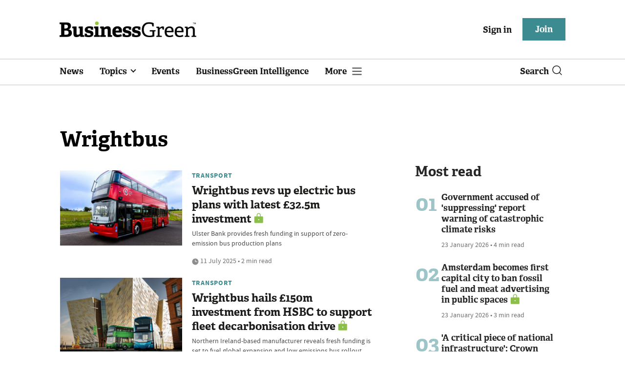

--- FILE ---
content_type: text/html; charset=utf-8
request_url: https://www.businessgreen.com/tag/wrightbus
body_size: 13787
content:
<!DOCTYPE html>
<html lang="en">
<head>
    <meta name="Powered By" content="Kreatio Platform" />
  <link rel="canonical" href="https://www.businessgreen.com/tag/wrightbus"/>
  <!-- Universal Variable -->
  



	<script>
		universal_variable_string = '{"page":{"url":"https://www.businessgreen.com/tag/wrightbus","title":"listing tag::wrightbus","description":"listing tag::wrightbus","type":"listing","category":"null","premain":null,"parentcategory":"null","id":"null","environment":"live","site":"BusinessGreen","platform":"Desktop","subtype":null}}';
	</script>

  <!-- End Universal Variable -->

  <!-- Start SourcePoint Script -->
  <script>
      !function () { var e = function () { var e, t = "__tcfapiLocator", a = [], n = window; for (; n;) { try { if (n.frames[t]) { e = n; break } } catch (e) { } if (n === window.top) break; n = n.parent } e || (!function e() { var a = n.document, r = !!n.frames[t]; if (!r) if (a.body) { var i = a.createElement("iframe"); i.style.cssText = "display:none", i.name = t, a.body.appendChild(i) } else setTimeout(e, 5); return !r }(), n.__tcfapi = function () { for (var e, t = arguments.length, n = new Array(t), r = 0; r < t; r++)n[r] = arguments[r]; if (!n.length) return a; if ("setGdprApplies" === n[0]) n.length > 3 && 2 === parseInt(n[1], 10) && "boolean" == typeof n[3] && (e = n[3], "function" == typeof n[2] && n[2]("set", !0)); else if ("ping" === n[0]) { var i = { gdprApplies: e, cmpLoaded: !1, cmpStatus: "stub" }; "function" == typeof n[2] && n[2](i) } else a.push(n) }, n.addEventListener("message", (function (e) { var t = "string" == typeof e.data, a = {}; try { a = t ? JSON.parse(e.data) : e.data } catch (e) { } var n = a.__tcfapiCall; n && window.__tcfapi(n.command, n.version, (function (a, r) { var i = { __tcfapiReturn: { returnValue: a, success: r, callId: n.callId } }; t && (i = JSON.stringify(i)), e.source.postMessage(i, "*") }), n.parameter) }), !1)) }; "undefined" != typeof module ? module.exports = e : e() }();
  </script>
  <script>
      window._sp_ = {
          config: {
              accountId: 1649,
              baseEndpoint: 'https://spcmp.businessgreen.com',
          }
      }

  </script>
  <script src="https://spcmp.businessgreen.com/wrapperMessagingWithoutDetection.js"></script>
  <!-- End SourcePoint Script -->
  <!-- Google Tag Manager -->
  <script>(function (w, d, s, l, i) {
      w[l] = w[l] || [];
      w[l].push({
          'gtm.start':
              new Date().getTime(), event: 'gtm.js'
      });
      var f = d.getElementsByTagName(s)[0],
          j = d.createElement(s), dl = l != 'dataLayer' ? '&l=' + l : '';
      j.async = true;
      j.src =
          'https://www.googletagmanager.com/gtm.js?id=' + i + dl;
      f.parentNode.insertBefore(j, f);
  })(window, document, 'script', 'dataLayer', 'GTM-KL38FGF');</script>
  <!-- End Google Tag Manager -->
  <meta http-equiv="Content-Type" content="text/html;charset=utf-8">
<meta http-equiv="X-UA-Compatible" content="IE=Edge">
<meta name="viewport" content="width=device-width, initial-scale=1.0">
<meta name="format-detection" content="telephone=no">
<meta name="HandheldFriendly" content="True">
  <meta name="google-site-verification" content="2G9fXBd-F353IzgexO1fzfh47jhZrKoGifYG_leYo24" />  <meta name="msvalidate.01" content="EBEF18626E74108AF52FD6A90AA49369" />  <title>The latest wrightbus news for sustainability professionals and green businesses from BusinessGreen - Page 1 </title>
  <meta name="description" content="The latest wrightbus articles from Business Green - Page 1" />
  <meta name="keywords" content="wrightbus, news, analysis, opinion"/>

<meta name="generator" content="Kreatio Platform">

  <meta http-equiv="Set-Cookie" content="last_visited_page=/tag/wrightbus;path=/;domain=.businessgreen.com;"/>

  <link href="//assets.kreatio.net/bgn_redesign/png/favicons/apple-touch-icon.png" rel="apple-touch-icon" sizes="57x57">
  <link href="//assets.kreatio.net/bgn_redesign/png/favicons/apple-touch-icon-76x76.png" rel="apple-touch-icon" sizes="76x76">
  <link href="//assets.kreatio.net/bgn_redesign/png/favicons/apple-touch-icon-120x120.png" rel="apple-touch-icon" sizes="120x120">
  <link href="//assets.kreatio.net/bgn_redesign/png/favicons/apple-touch-icon-152x152.png" rel="apple-touch-icon" sizes="152x152">
  <link href="//assets.kreatio.net/bgn_redesign/png/favicons/apple-touch-icon-180x180.png" rel="apple-touch-icon" sizes="180x180">
  <link href="//assets.kreatio.net/bgn_redesign/png/favicons/icon-hires.png" rel="icon" sizes="192x192">
  <link href="//assets.kreatio.net/bgn_redesign/png/favicons/icon-normal.png" rel="icon" sizes="128x128">
  <link href="//assets.kreatio.net/bgn_redesign/png/favicons/32x32.ico" rel="shortcut icon" type="image/png">
<meta name="msapplication-TileImage" content="https://www.businessgreen.com/png/favicons/mstile-144x144.png?100518">
<meta name="msapplication-TileColor" content="#FFFFFF">
<meta property="og:title" content="The latest wrightbus news from global advisers and wealth managers - Page 1 ">
<meta property="og:type" content="website">
<meta property="og:url" content="https://www.businessgreen.com/tag/wrightbus">
  <meta property="og:image" content="https://assets.incisivemedia.com/production/bgn/images/branding_logo.png">
<meta property="og:site_name" content="">
  <meta property="og:description" content="">
  <meta name="twitter:card" content="summary_large_image" />  <meta name="twitter:domain" content="//www.businessgreen.com/" />  <meta name="twitter:url" content="https://www.businessgreen.com/tag/wrightbus" />  <meta name="twitter:image" content="https://assets.incisivemedia.com/production/bgn/images/branding_logo.png" /><link rel="preconnect" href="//assets.kreatio.net/bgn_redesign">
<link rel="preconnect" href="https://www.incisive-events.com">
<link rel="preconnect" href="https://www.google-analytics.com">
<link rel="preconnect" href="https://www.googletagservices.com">
<link rel="preconnect" href="https://tpc.googlesyndication.com">
<link rel="preconnect" href="https://adservice.google.com">
<link rel="preconnect" href="https://adservice.google.co.uk">
<link rel="preconnect" href="https://js-agent.newrelic.com">
<link rel="preconnect" href="https://bam.nr-data.net">
<link rel="preconnect" href="https://d1l6p2sc9645hc.cloudfront.net">
<link rel="preconnect" href="https://data.gosquared.com">
<link rel="preconnect" href="https://data2.gosquared.com">
<link rel="preconnect" href="https://script.crazyegg.com">
<link rel="preconnect" href="https://cdn.adsafeprotected.com">
<link rel="preconnect" href="https://static.adsafeprotected.com">
<link rel="preconnect" href="https://pixel.adsafeprotected.com">
<link rel="preconnect" href="https://fw.adsafeprotected.com">
<link rel="preconnect" href="https://s0.2mdn.net">
<link rel="preconnect" href="https://asset.pagefair.com">
<link rel="preconnect" href="https://asset.pagefair.net">
<link rel="preconnect" href="https://stats.pagefair.com">
<link rel="preconnect" href="https://securepubads.g.doubleclick.net">
<link rel="preconnect" href="https://stats.g.doubleclick.net">
<link rel="preconnect" href="https://tag.onscroll.com">


    <link href="//assets.businessgreen.com/cdn/ux2021/live/business-green/styles/styles.css" media="all" rel="stylesheet" type="text/css">
  <link rel="stylesheet" media="all" href="https://assets.kreatio.net/bgn_redesign/application-a74ef24787f4e3f184e5ef73f4479fc7126803bfcf2e81451112ec492ac92db8.css">
  <!--[if lt IE 9]>
<script src="http://assets.businessgreen.com/cdn/global/scripts/html5shiv.js" defer></script>
<link href="http://assets.businessgreen.com/respond-proxy.html" id="respond-proxy" rel="respond-proxy" />
<link href="/images/respond.proxy.gif" id="respond-redirect" rel="respond-redirect" />
<![endif]-->

<!--[if lt IE 9]>
<script src="http://assets.businessgreen.com/cdn/global/scripts/respond.js" defer></script>
<script src="/javascripts/respond.proxy.js" defer></script>
<![endif]-->

  <script>
    (function(H){H.className=H.className.replace(/\bno-js\b/,'')})(document.documentElement);
    (function(H){H.className=H.className.replace(/\bno-svg\b/,'')})(document.documentElement);
    !function(){"use strict";function e(e,t,s){e.addEventListener?e.addEventListener(t,s,!1):e.attachEvent&&e.attachEvent("on"+t,s)}function t(e){return window.localStorage&&localStorage.font_css_cache&&localStorage.font_css_cache_file===e}function s(){if(window.localStorage&&window.XMLHttpRequest)if(t(n))c(localStorage.font_css_cache);else{var e=new XMLHttpRequest;e.open("GET",n,!0),e.onreadystatechange=function(){4===e.readyState&&200===e.status&&(c(e.responseText),localStorage.font_css_cache=e.responseText,localStorage.font_css_cache_file=n)},e.send()}else{var s=document.createElement("link");s.href=n,s.rel="stylesheet",s.type="text/css",document.getElementsByTagName("head")[0].appendChild(s),document.cookie="font_css_cache"}}function c(e){var t=document.createElement("style");t.setAttribute("type","text/css"),document.getElementsByTagName("head")[0].appendChild(t),t.styleSheet?t.styleSheet.cssText=e:t.innerHTML=e}var n="//assets.businessgreen.com/cdn/iw/styles/fonts/sourcesans_sourcesansbold.css?ver=1";window.localStorage&&localStorage.font_css_cache||document.cookie.indexOf("font_css_cache")>-1?s():e(window,"load",s)}();
</script>
  <script src="//assets.businessgreen.com/cdn/ux2021/live/business-green/scripts/jquery.min.js"></script>

  <script src="https://assets.kreatio.net/bgn_redesign/jquery-validation.js"></script>
  
  <script src="//assets.businessgreen.com/cdn/ux2021/javascript/live/business_green/javascript-business_green.head.min.js"></script>

    <script src="//assets.businessgreen.com/cdn/ux2021/live/business-green/scripts/function.js"></script>
    <script src="//assets.businessgreen.com/cdn/ux2021/live/business-green/scripts/tracking.js"></script>
  <style>
      .ai-article-content-block {
          padding: 32px;
          border: 1px solid #DFE1E5;
          margin-bottom: 32px;
          margin-top: 25px;

      }

      .ai-like-dislike-buttons {
          display: flex;
          margin: 12px 0;
          gap: 12px;
          form .btn {
              font-family: adelleregular;
              margin-left: 0;
          }
          .liked {
              color: #212529;
              background-color: #dae0e5;
              border-color: #f8f9fa;
          }
          .disliked {
              color: #212529;
              background-color: #dae0e5;
              border-color: #f8f9fa;
          }
          .btn {

          }
      }

      .ai-like-dislike-buttons i {
          font-size: 1.5rem;
          cursor: pointer;
          transition: color 0.3s;
      }

      .ai-heading p {
          font-size: 18px;
          line-height: 32px;
          color: #000000;
          padding: 10px;
          background-color: #F8FBFB;
      }

  </style>
</head>
<body
  >
<!-- Google Tag Manager (noscript) -->
<noscript>
  <iframe src="https://www.googletagmanager.com/ns.html?id=GTM-KL38FGF"
          height="0" width="0" style="display:none;visibility:hidden"></iframe>
</noscript>
<!-- End Google Tag Manager (noscript) -->
<div
  id="wrapper">
  <div class="site-topper-ad">
  <div id="rdm-site-topper"></div>
</div>
<div id="rdm-wallpaper" class="ad-slot-wallpaper"></div>
<div id="rdm-above-login-buttons-one"></div>
<div id="rdm-above-login-buttons-two"></div>
  <!-- Component :: Header-User-Login--> 
<div class="top_header bhide-768">
  <div class="container-fluid">
    <span class="logo">
      <a href="/">
          <img alt="businessgreen_logo" src="https://assets.kreatio.net/bgn_redesign/svg/bgn22-logo.svg" width="280">
      </a>
    </span>
    <div class="login_bar" id="login">
      <a href="/userlogin" class="btn btn-link signin">
        Sign in</a>
      <a href="https://www.businessgreen.com/join" class="btn btn-primary" role="button" aria-pressed="true">Join</a>
    </div>
    <div class="logged_bar" id="user" style="display: none">
      <a href="/manage_account#myaccount" class="user-info"></a>
      <ul class="header-tools-content individual" style="display: none">
        <li>
          <ul class="user-menu">
            <li><a class="account-user-link" title="Newsletters" href="/manage_account#myaccount">My account</a>
            </li>
            <li><a class="sign-out-user-link" title="Sign out" href="/logout">Sign out</a></li>
          </ul>
        </li>
      </ul>
      <ul class="header-tools-content institutional" style="display: none;">
        <li>
          <div class="corporate-menu-information">
            <p class="corporate-menu-information-introduction">You are currently
              accessing BusinessGreen via your
              Enterprise account.</p>
            <p>If you already have an account please use the link below to
              <a title="Sign in" href="https://www.businessgreen.com/userlogin">sign in</a>.</p>
            <p>If you have any problems with your access or would like to request an individual access account please
              contact our customer service team.</p>
            <p>Phone: <a href="tel:+441858438800">+44 (0) 1858 438800</a></p>
            <p>Email: <a href="/cdn-cgi/l/email-protection#2c4f595f584341495e5f495e5a454f495f6c45424f455f455a49414948454d024f4341"><span class="__cf_email__" data-cfemail="a2c1d7d1d6cdcfc7d0d1c7d0d4cbc1c7d1e2cbccc1cbd1cbd4c7cfc7c6cbc38cc1cdcf">[email&#160;protected]</span></a></p>
          </div>

          <ul class="user-menu">
            <li><a class="sign-in-user-link" title="Sign in" href="/userlogin">Sign in</a></li>
          </ul>
        </li>
      </ul>
    </div>
  </div>
</div>



  <!-- Component :: Header-Main-Navigation--> 
<nav class="navbar navbar-default navbar-trans navbar-expand-lg sticky-menu">
  <div class="container-fluid search-dropdown">
    <div class="bshow-768">
  <div class="nav-logo">
    <a href="/">
        <img alt="logo" src="https://assets.kreatio.net/bgn_redesign/svg/bgn22-logo.svg" width="160">
    </a>
  </div>
</div>
<div class="menu-right">
  <div class="mobile-search">
    <ul>
      <li class="nav-item dropdown">
        <a class="nav-link dropdown-toggle search-icon-dropdown" href="#" role="button" data-toggle="dropdown" aria-haspopup="true" aria-expanded="false">
            <span><img alt="logo" src="//assets.kreatio.net/bgn_redesign/png/search.png"></span></a>
          <div class="dropdown-menu">
            <div class="container-fluid mob-dropdown-search">
              <div class="search-container ">
                <p>Search BusinessGreen</p>
                <form id="search_form" action="/search" accept-charset="UTF-8" method="get">
                  <input id="search_header1" type="search" name="query" value="" required="" class="dropdown-searchbox" placeholder="Search here...">
                  <input type="hidden" name="per_page" id="per_page1" value="24" class="hidden_style">
                  <input type="hidden" name="sort" id="sort1" value="relevance1" class="hidden_style">
                  <input type="hidden" name="date" id="date1" value="this_year" class="hidden_style">
                  <button type="submit" class="search-image-dropdown">Search
                    <span class="dropdown-search-icon">
                    <img alt="search_logo" src="//assets.kreatio.net/bgn_redesign/png/union.png">
                  </span>
                  </button>
</form>              </div>
              <div class="incisivemedia-mobile">
                <div class="search_sponsor_min">
                </div>
              </div>
            </div>
          </div>
          </li>
    </ul>
  </div>
  <button class="navbar-toggler collapsed" type="button" data-toggle="collapse" data-target="#navbarSupportedContent" aria-controls="navbarSupportedContent" aria-expanded="false" aria-label="Toggle navigation">
    <span class="navbar-toggler-icon"></span>
  </button>
</div>

    <div class="collapse navbar-collapse" id="navbarSupportedContent">
      <ul class="navbar-nav mr-auto">
      <li class="nav-item active">
        <a title="" class="nav-link" href="/type/news">News</a>
      </li>
      <li class="nav-item dropdown arrowfixed">
        <a class="nav-link dropdown-toggle " href="#" role="button" data-toggle="dropdown" aria-haspopup="true" aria-expanded="false">
          Topics
        </a>
        <div class="dropdown-menu">
          <div class="container-fluid">
            <div class="tertiary-menup topic">
                <!-- Component :: topics-menu--> 
<div class="main-navigation">
<h4>Select a Topic below</h4>
<div class="sub-menu">
<a href="../../../../tag/in-depth">In-depth</a> <a href="../../../../type/opinion">Opinion</a> <a href="../../../../category/energy">Energy</a> <a href="../../../../category/policy">Policy</a> <a href="../../../../category/management">Management</a> <a href="../../../../category/technology">Technology</a> <a href="../../../../category/investment">Investment</a>
</div>
</div>




            </div>
          </div>
        </div>
      </li>
      <li class="nav-item active">
        <a title="" class="nav-link" href="/events">Events</a>
      </li>
      <li class="nav-item active">
        <a title="" class="nav-link" href="/businessgreen-intelligence">BusinessGreen Intelligence</a>
      </li>
  <li class="nav-item dropdown hamburger">
    <a class="nav-link dropdown-toggle" href="#" role="button" data-toggle="dropdown" aria-haspopup="true" aria-expanded="false">
      More
    </a>
    <div class="dropdown-menu more-dropdownp ">
        <!-- Component :: more-menu--> 
<div class="container-fluid">
<div class="tertiary-menup">
<div class="main-navigation">
<h4>Content by subject</h4>
<div class="sub-part-navigation">
<ul class="sub-part-nav1">
<li><a href="/category/energy">Energy</a></li>
<li><a href="/category/investment">Investment</a></li>
<li><a href="/category/management">Management</a></li>
<li><a href="/category/policy">Policy</a></li>
<li><a href="/category/technology">Technology </a></li>
</ul>
<ul class="sub-part-nav1 nav-hide">
<ul class="sub-part-nav1 nav-hide">
<li><a href="/category/transport">Transport</a></li>
<li><a href="/category/work">Work</a></li>
<li><a href="/net-zero-now">Net Zero Now</a></li>
<li><a href="/workforce2030">Workforce 2030</a></li>
</ul>
</ul>
</div>
</div>
<div class="main-navigation">
<h4>Authors</h4>
<div class="sub-part-navigation">
<ul class="sub-part-nav1">
<li><a href="https://www.businessgreen.com/author/5e54c59e-8345-439e-8a2f-8eed1f605c99/james-murray">James Murray</a></li>
<li><a href="https://www.businessgreen.com/author/ade886de-708f-4712-ab78-457db9ab189e/michael-holder">Michael Holder</a></li>
<li><a href="https://www.businessgreen.com/author/30bbf52c-ad22-4148-ba9f-7779030fa325/stuart-stone">Stuart Stone</a></li>
</ul>
</div>
</div>
<div class="main-navigation">
<h4>Blogs</h4>
<div class="sub-part-navigation">
<ul class="sub-part-nav1">
<li><a href="/series/blog/editors-blog">Editor's Blog</a></li>
<li><a href="/type/sponsored">Partner Insight</a></li>
</ul>
</div>
</div>
<div class="third-column-hide">
<div class="main-navigation">
<h4>Connect with us</h4>
<div class="sub-part-navigation">
<ul class="sub-part-nav1">
<li><a href="/contact">Contact us</a></li>
<li><a target="_blank" href="https://share-eu1.hsforms.com/167yx8RmXSRGmFwVnSUpKaAfuzv3?utm_source=BG%20More%20Menu&amp;utm_medium=BG&amp;utm_campaign=newsletter" rel="noopener">Newsletter</a></li>
<li><a target="_blank" href="https://bsky.app/profile/businessgreen.bsky.social" rel="noopener">Bluesky</a></li>
<li><a href="https://twitter.com/businessgreen">X (formerly Twitter)</a></li>
<li><a href="https://www.facebook.com/Businessgreen">Facebook</a></li>
<li><a href="https://www.linkedin.com/groups/1931321/profile">LinkedIn</a></li>
<li><a href="https://www.instagram.com/_businessgreen_/">Instagram</a></li>
</ul>
</div>
</div>
</div>
</div>
</div>




    </div>
  </li>
</ul>

      <ul class="desktop_search">
  <li class="nav-item dropdown dd-hide-arrow">
    <a class="nav-link dropdown-toggle" href="#" role="button" data-toggle="dropdown" aria-haspopup="true" aria-expanded="false">
      Search<span><img alt="logo" src="//assets.kreatio.net/bgn_redesign/png/search.png"></span>
    </a>
    <div class="dropdown-menu" >
      <div class="container-fluid search-box">
        <div class="search_sponsor_max">
        </div>
        <div class="search-container ">
          <p>Search BusinessGreen</p>
          <form id="search_form_bottom" action="/search" accept-charset="UTF-8" method="get">
            <input id="search_header" type="search" name="query" value="" required="" class="dropdown-searchbox" placeholder="Search here..." >
            <input type="hidden" name="per_page" id="per_page" value="24" class="hidden_style">
            <input type="hidden" name="sort" id="sort" value="relevance1" class="hidden_style">
            <input type="hidden" name="date" id="date" value="this_year" class="hidden_style">
            <button type="submit" class="search-image-dropdown">Search<span class="dropdown-search-icon"><img alt="search_logo" src="//assets.kreatio.net/bgn_redesign/png/union.png"></span></button>
</form>        </div>
        <a href="javascript:void(0)" class="close_search"><img alt="x" src="//assets.kreatio.net/bgn_redesign/png/cross.png"></a>
      </div>
    </div>
  </li>
  <li class="nav-item sponsor-logo" id="search_sponsor_nav">
  </li>
</ul>

      <div class="mobile_view">
      <div class="login_bar_nav" id="login_nav">
      <a class="btn btn-primary join_button_nav" href="https://www.businessgreen.com/join" role="button">Join</a>
      <a href="/userlogin" class="btn btn-link signin">Sign in</a>
    </div>
  <div class="logged_bar" id="user_nav" style="display: none">
    <a href="/manage_account#myaccount" class="user-info"></a>
    <div id="rdm-above-user-menu">&nbsp;</div>
    <ul class="header-tools-content individual" style="display: none">
      <li>
        <ul class="user-menu">
          <li><a class="account-user-link" title="Newsletters" href="/manage_account#myaccount">My account</a></li>
          <li><a class="sign-out-user-link" title="Sign out" href="/logout">Sign out</a></li>
        </ul>
      </li>
    </ul>
    <ul class="header-tools-content institutional" style="display: none;">
      <li>
        <div class="corporate-menu-information">
          <p class="corporate-menu-information-introduction">You are currently accessing BusinessGreen via your Enterprise account.</p>
          <p>If you already have an account please use the link below to <a title="Sign in" href="//www.businessgreen.com/userlogin">sign in</a>.</p>
          <p>If you have any problems with your access or would like to request an individual access account please contact our customer service team.</p>
          <p>Phone: <a href="tel:+441858438800">+44 (0) 1858 438800</a></p>
          <p>Email: <a href="/cdn-cgi/l/email-protection#1f7c6a6c6b70727a6d6c7a6d69767c7a6c5f76717c766c76697a727a7b767e317c7072"><span class="__cf_email__" data-cfemail="5a392f292e35373f28293f282c33393f291a3334393329332c3f373f3e333b74393537">[email&#160;protected]</span></a></p>
        </div>
        <ul class="user-menu">
          <li><a class="sign-in-user-link" title="Sign in" href="/userlogin">Sign in</a></li>
          <li><a href="/userlogin" class="btn btn-link signin">Sign in</a></li>
        </ul>
      </li>
    </ul>
  </div>
</div>

    </div>
  </div>
</nav>



  <div class="upcoming-events-ticker">
  <div class="container-fluid">
    <ul>
      <li>
        <div id="rdm-event-ticker"></div>
      </li>
    </ul>
  </div>
</div>

  <div class="container-fluid">
  <div class="notice-slot-full-below-header  bhide-768 notice-block">
    <div id="rdm-below-header"></div>
    <div class="notice-text"></div>
  </div>
</div>


  <div class="wrapper-container
     ajax_search"
               id="listing-page"
       >
    <div class="container-fluid">
    <!-- Component :: listing-page--> 
<div class="row">
  <div class="common-left-hand-block col-lg-8">
      <div class="searchmargin">
          <h1>Wrightbus</h1>
      </div>
      <div class="mb-2">
        <div class="row no-gutters listing-article-block">
            <div class="listing-left ">
              <div class="">
                  <a href="/news/4516199/wrightbus-revs-electric-bus-plans-gbp-investment"><img alt="Wrightbus revs up electric bus plans with latest £32.5m investment" loading="lazy" src="https://image.chitra.live/api/v1/wps/330d329/c0e4692d-3ea2-4b18-b268-c3a58e2a8d8d/3/wrightbus-streetdeck-electroliner-BEV-230x142.jpg" /><span class="audio-video-img"><span class="icon"></span></span></a>

              </div>
            </div>
          <div class="listing-right
            ">
            <div class="card-body">
              <h4 class="category "><a href="/category/transport">Transport</a>
</h4>
              <div class="platformheading">
                <h4>    <a title="Wrightbus revs up electric bus plans with latest £32.5m investment" class="lock" href="/news/4516199/wrightbus-revs-electric-bus-plans-gbp-investment">Wrightbus revs up electric bus plans with latest £32.5m investment</a>
</h4>
              </div>
              <div class="searchpara">
                <p>Ulster Bank provides fresh funding in support of zero-emission bus production plans</p>
              </div>
              <div class="author">
                <div class="published">
                  

                  <img alt="clock" src="//assets.kreatio.net/bgn_redesign/svg/clock.svg">

                    11 July 2025


 •
                  2 min read
                </div>
              </div>
            </div>
          </div>
        </div>
      </div>
      <div id="rdm-listings-slot-1" class="ad-slot-internal"></div>
      <div class="mb-2">
        <div class="row no-gutters listing-article-block">
            <div class="listing-left ">
              <div class="">
                  <a href="/news/4413378/wrightbus-hails-gbp150m-investment-hsbc-support-fleet-decarbonisation-drive"><img alt="Wrightbus hails £150m investment from HSBC to support fleet decarbonisation drive" loading="lazy" src="https://image.chitra.live/api/v1/wps/be64c1e/ca0f0a78-0465-47d6-bdf8-52951dff41e3/7/Wrightbus-230x142.jpg" /><span class="audio-video-img"><span class="icon"></span></span></a>

              </div>
            </div>
          <div class="listing-right
            ">
            <div class="card-body">
              <h4 class="category "><a href="/category/transport">Transport</a>
</h4>
              <div class="platformheading">
                <h4>    <a title="Wrightbus hails £150m investment from HSBC to support fleet decarbonisation drive" class="lock" href="/news/4413378/wrightbus-hails-gbp150m-investment-hsbc-support-fleet-decarbonisation-drive">Wrightbus hails £150m investment from HSBC to support fleet decarbonisation drive</a>
</h4>
              </div>
              <div class="searchpara">
                <p>Northern Ireland-based manufacturer reveals fresh funding is set to fuel global expansion and low emissions bus rollout</p>
              </div>
              <div class="author">
                <div class="published">
                  

                  <img alt="clock" src="//assets.kreatio.net/bgn_redesign/svg/clock.svg">

                    09 May 2025


 •
                  2 min read
                </div>
              </div>
            </div>
          </div>
        </div>
      </div>
      <div id="rdm-listings-slot-2" class="ad-slot-internal"></div>
      <div class="mb-2">
        <div class="row no-gutters listing-article-block">
            <div class="listing-left ">
              <div class="">
                  <a href="/news/4412245/uk-firms-tout-plans-gbp-5bn-industrial-green-hydrogen-mega-project"><img alt="UK firms tout plans for £6.5bn industrial green hydrogen &#39;mega-project&#39;" loading="lazy" src="https://image.chitra.live/api/v1/wps/48e6ccb/53884ebe-788a-42bf-8259-6741a55452f4/1/Tyseley-Station-1-230x142.jpg" /><span class="audio-video-img"><span class="icon"></span></span></a>

              </div>
            </div>
          <div class="listing-right
            ">
            <div class="card-body">
              <h4 class="category "><a href="/category/technology">Technology</a>
</h4>
              <div class="platformheading">
                <h4>    <a title="UK firms tout plans for £6.5bn industrial green hydrogen &#39;mega-project&#39;" class="lock" href="/news/4412245/uk-firms-tout-plans-gbp-5bn-industrial-green-hydrogen-mega-project">UK firms tout plans for £6.5bn industrial green hydrogen &#39;mega-project&#39;</a>
</h4>
              </div>
              <div class="searchpara">
                <p>Centrica, ITM Power, JCB, Johnson Matthey, National Gas, Wrightbus, and HydraB Power join project to deliver 1GW of UK hydrogen production capacity by 2030</p>
              </div>
              <div class="author">
                <div class="published">
                  

                  <img alt="clock" src="//assets.kreatio.net/bgn_redesign/svg/clock.svg">

                    14 April 2025


 •
                  3 min read
                </div>
              </div>
            </div>
          </div>
        </div>
      </div>
      <div id="rdm-listings-slot-3" class="ad-slot-internal"></div>
      <div class="mb-2">
        <div class="row no-gutters listing-article-block">
            <div class="listing-left ">
              <div class="">
                  <a href="/news/4412205/wrightbus-earmarks-gbp25m-roll-fleet-zero-emission-buses"><img alt="Wrightbus earmarks £25m to roll out fleet of new zero emission buses" loading="lazy" src="https://image.chitra.live/api/v1/wps/f5d4bb5/3d61972e-0117-4d7d-99e9-62b08b0f6bfe/3/Wrightbus-230x142.jpg" /><span class="audio-video-img"><span class="icon"></span></span></a>

              </div>
            </div>
          <div class="listing-right
            ">
            <div class="card-body">
              <h4 class="category "><a href="/category/transport">Transport</a>
</h4>
              <div class="platformheading">
                <h4>    <a title="Wrightbus earmarks £25m to roll out fleet of new zero emission buses" class="lock" href="/news/4412205/wrightbus-earmarks-gbp25m-roll-fleet-zero-emission-buses">Wrightbus earmarks £25m to roll out fleet of new zero emission buses</a>
</h4>
              </div>
              <div class="searchpara">
                <p>Northern Ireland-based bus manufacturer reveals largest ever investment to expand hydrogen and electric R&amp;D and deploy 1,400 new zero emission buses and coaches by 2026</p>
              </div>
              <div class="author">
                <div class="published">
                  

                  <img alt="clock" src="//assets.kreatio.net/bgn_redesign/svg/clock.svg">

                    11 April 2025


 •
                  4 min read
                </div>
              </div>
            </div>
          </div>
        </div>
      </div>
      <div id="rdm-listings-slot-4" class="ad-slot-internal"></div>
      <div class="mb-2">
        <div class="row no-gutters listing-article-block">
            <div class="listing-left ">
              <div class="">
                  <a href="/news/4403235/wrightbus-powers-range-electric-buses-trucks"><img alt="Wrightbus powers up new range of electric buses and trucks" loading="lazy" src="https://image.chitra.live/api/v1/wps/8fb873d/74de7c39-0875-409d-9ec0-99226c8cab0e/4/vcsPRAsset-4432579-315460-9aa17217-064f-46a5-9f83-f31c89076e36-0-230x142.jpg" /><span class="audio-video-img"><span class="icon"></span></span></a>

              </div>
            </div>
          <div class="listing-right
            ">
            <div class="card-body">
              <h4 class="category "><a href="/category/transport">Transport</a>
</h4>
              <div class="platformheading">
                <h4>    <a title="Wrightbus powers up new range of electric buses and trucks" class="lock" href="/news/4403235/wrightbus-powers-range-electric-buses-trucks">Wrightbus powers up new range of electric buses and trucks</a>
</h4>
              </div>
              <div class="searchpara">
                <p>Bus manufacturer launches two electric buses and two trucks under its new Rightech brand</p>
              </div>
              <div class="author">
                <div class="published">
                  

                  <img alt="clock" src="//assets.kreatio.net/bgn_redesign/svg/clock.svg">

                    29 January 2025


 •
                  3 min read
                </div>
              </div>
            </div>
          </div>
        </div>
      </div>
      <div id="rdm-listings-slot-5" class="ad-slot-internal"></div>
      <div class="mb-2">
        <div class="row no-gutters listing-article-block">
            <div class="listing-left ">
              <div class="">
                  <a href="/news/4367511/ahead-revs-gbp500m-investment-zero-emission-buses"><img alt="Go-Ahead revs up £500m investment in zero emission buses" loading="lazy" src="https://image.chitra.live/api/v1/wps/05cdf87/3d61972e-0117-4d7d-99e9-62b08b0f6bfe/2/Wrightbus-230x142.jpg" /><span class="audio-video-img"><span class="icon"></span></span></a>

              </div>
            </div>
          <div class="listing-right
            ">
            <div class="card-body">
              <h4 class="category "><a href="/category/transport">Transport</a>
</h4>
              <div class="platformheading">
                <h4>    <a title="Go-Ahead revs up £500m investment in zero emission buses" class="lock" href="/news/4367511/ahead-revs-gbp500m-investment-zero-emission-buses">Go-Ahead revs up £500m investment in zero emission buses</a>
</h4>
              </div>
              <div class="searchpara">
                <p>Bus operator inks deal to fund up to 1,200 zero emission buses from Wrightbus, as government announces new UK Bus Manufacturing Expert Panel</p>
              </div>
              <div class="author">
                <div class="published">
                  

                  <img alt="clock" src="//assets.kreatio.net/bgn_redesign/svg/clock.svg">

                    08 October 2024


 •
                  2 min read
                </div>
              </div>
            </div>
          </div>
        </div>
      </div>
      <div id="rdm-listings-slot-6" class="ad-slot-internal"></div>
      <div class="mb-2">
        <div class="row no-gutters listing-article-block">
            <div class="listing-left ">
              <div class="">
                  <a href="/news/4119159/ahead-cuts-ribbon-gbp30m-hydrogen-bus-fleet-gatwick-airport"><img alt="Go-Ahead cuts ribbon on £30m hydrogen bus fleet at Gatwick Airport" loading="lazy" src="https://image.chitra.live/api/v1/wps/0e3982a/ebaaf80c-8352-40fb-857f-0f58f57aacc2/11/85e41463ce27481196f49bc877186faa-230x142.jpg" /><span class="audio-video-img"><span class="icon"></span></span></a>

              </div>
            </div>
          <div class="listing-right
            ">
            <div class="card-body">
              <h4 class="category "><a href="/category/transport/haulage">Haulage</a>
</h4>
              <div class="platformheading">
                <h4>    <a title="Go-Ahead cuts ribbon on £30m hydrogen bus fleet at Gatwick Airport" class="lock" href="/news/4119159/ahead-cuts-ribbon-gbp30m-hydrogen-bus-fleet-gatwick-airport">Go-Ahead cuts ribbon on £30m hydrogen bus fleet at Gatwick Airport</a>
</h4>
              </div>
              <div class="searchpara">
                <p>First 20 hydrogen-fuelled buses begin ferrying passengers around Gatwick Airport and wider area with a further 34 to be added to fleet over next 18 months</p>
              </div>
              <div class="author">
                <div class="published">
                  

                  <img alt="clock" src="//assets.kreatio.net/bgn_redesign/svg/clock.svg">

                    30 June 2023


 •
                  3 min read
                </div>
              </div>
            </div>
          </div>
        </div>
      </div>
      <div id="rdm-listings-slot-7" class="ad-slot-internal"></div>
      <div class="mb-2">
        <div class="row no-gutters listing-article-block">
            <div class="listing-left ">
              <div class="">
                  <a href="/news/4117611/wrightbus-secures-gbp50m-funding-boost-hydrogen-powered-bus-exports"><img alt="Wrightbus secures £50m funding boost for hydrogen-powered bus exports" loading="lazy" src="https://image.chitra.live/api/v1/wps/eeea476/03a75234-7110-42dc-94b0-cdf2a3820657/5/Wrightbus-UKEF-230x142.jpeg" /><span class="audio-video-img"><span class="icon"></span></span></a>

              </div>
            </div>
          <div class="listing-right
            ">
            <div class="card-body">
              <h4 class="category "><a href="/category/investment">Investment</a>
</h4>
              <div class="platformheading">
                <h4>    <a title="Wrightbus secures £50m funding boost for hydrogen-powered bus exports" class="lock" href="/news/4117611/wrightbus-secures-gbp50m-funding-boost-hydrogen-powered-bus-exports">Wrightbus secures £50m funding boost for hydrogen-powered bus exports</a>
</h4>
              </div>
              <div class="searchpara">
                <p>UK Export Finance confirms funding to help manufacturer of world&#39;s first hydrogen-powered, zero-carbon double decker buses scale up export plans</p>
              </div>
              <div class="author">
                <div class="published">
                  

                  <img alt="clock" src="//assets.kreatio.net/bgn_redesign/svg/clock.svg">

                    09 June 2023


 •
                  2 min read
                </div>
              </div>
            </div>
          </div>
        </div>
      </div>
      <div id="rdm-listings-slot-8" class="ad-slot-internal"></div>
      <div class="mb-2">
        <div class="row no-gutters listing-article-block">
            <div class="listing-left ">
              <div class="">
                  <a href="/news/4086901/bus-government-unveils-plans-improve-uks-bus-sector"><img alt="Get back on the bus: Government unveils plans to boost UK&#39;s bus sector" loading="lazy" src="https://image.chitra.live/api/v1/wps/19d8dc3/3197416f-2cd1-4546-960c-e30efec7ba34/5/oxford-electric-buses-credit-travellinglight-iStock-1197824572-230x142.jpg" /><span class="audio-video-img"><span class="icon"></span></span></a>

              </div>
            </div>
          <div class="listing-right
            ">
            <div class="card-body">
              <h4 class="category "><a href="/category/transport">Transport</a>
</h4>
              <div class="platformheading">
                <h4>    <a title="Get back on the bus: Government unveils plans to boost UK&#39;s bus sector" class="lock" href="/news/4086901/bus-government-unveils-plans-improve-uks-bus-sector">Get back on the bus: Government unveils plans to boost UK&#39;s bus sector</a>
</h4>
              </div>
              <div class="searchpara">
                <p>Latest initiatives include new drive to support skills across the bus industry and a £3m investment in a new electric bus fleet in Leicester</p>
              </div>
              <div class="author">
                <div class="published">
                  

                  <img alt="clock" src="//assets.kreatio.net/bgn_redesign/svg/clock.svg">

                    21 March 2023


 •
                  3 min read
                </div>
              </div>
            </div>
          </div>
        </div>
      </div>
      <div id="rdm-listings-slot-9" class="ad-slot-internal"></div>
      <div class="mb-2">
        <div class="row no-gutters listing-article-block">
            <div class="listing-left ">
              <div class="">
                  <a href="/news/4059272/future-proof-economy-trade-secretary-hails-gbp20bn-green-investment"><img alt="&#39;Now is the time to future-proof our economy&#39;: Trade Secretary hails £20bn in green investment" loading="lazy" src="https://image.chitra.live/api/v1/wps/734301d/3d6044d7-2ede-4e84-ae3d-f4229c6f1a76/1/SSE-Beatrice-Offshore-Windfarm-230x142.jpg" /><span class="audio-video-img"><span class="icon"></span></span></a>

              </div>
            </div>
          <div class="listing-right
            ">
            <div class="card-body">
              <h4 class="category "><a href="/category/policy">Policy</a>
</h4>
              <div class="platformheading">
                <h4>    <a title="&#39;Now is the time to future-proof our economy&#39;: Trade Secretary hails £20bn in green investment" class="lock" href="/news/4059272/future-proof-economy-trade-secretary-hails-gbp20bn-green-investment">&#39;Now is the time to future-proof our economy&#39;: Trade Secretary hails £20bn in green investment</a>
</h4>
              </div>
              <div class="searchpara">
                <p>Kemi Badenoch to highlight surge in clean energy investment at Green Trade and Investment Expo in Gateshead</p>
              </div>
              <div class="author">
                <div class="published">
                  

                  <img alt="clock" src="//assets.kreatio.net/bgn_redesign/svg/clock.svg">

                    01 November 2022


 •
                  3 min read
                </div>
              </div>
            </div>
          </div>
        </div>
      </div>
      <div id="rdm-listings-slot-10" class="ad-slot-internal"></div>
      <div class="pagination pagination-holder">
        <div class="pagination-holder search_page_number" renderer="IncisiveCustomPaginate"><span class="disabled prev_page"></span><span class="current">1</span><a rel="next" href="/tag/wrightbus/page/2">2</a><a rel="next" class="disabled next_page" href="/tag/wrightbus/page/2"></a></div>
      </div>
  </div>
  <div class="common-right-hand-block col-lg-4">
  <div class="notice-slot-sidebar-big notice-block bhide-768">
  <div id="rdm-rhc-top"></div>
</div>
<div class="notice-slot-sidebar-small notice-block bshow-768">
  <div id="rdm-rhc-top-min"></div>
</div>

    <!-- Component :: most_read_right--> 
<div class="remote_component" id = 4a751042-5670-9e34-bab5-e815fe7a79cc></div>


  <div id="rdm-rhc-middle"></div>
  <div class="notice-slot-sidebar-big notice-block bhide-768">
  <div id="rdm-rhc-bottom"></div>
</div>
<div class="notice-slot-sidebar-small notice-block bshow-768">
  <div id="rdm-rhc-bottom-min"></div>
</div>

</div>
</div>


</div>
  </div>
  <footer id="footer">
  <div class="container-fluid">
    <div class="row hr">
        <!-- Component :: footer-links--> 
<div class=" contact-us-block col-lg-6">
<div class=" order marginorder">
<ul class="adress">
<li><a href="/contact" class="title">Contact Us</a></li>
<li><a href="https://www.incisivemedia.com/solutions/" class="title">Marketing Solutions</a></li>
<li><a href="https://www.incisivemedia.com/about/" class="title">About Incisive Media</a></li>
<li><a href="javascript:void(0)" class="title" onclick="window._sp_.loadPrivacyManagerModal(414643);">Privacy Settings</a></li>
</ul>
</div>
<div class="order  marginorder  tabview">
<ul class="adress">
<li><a href="https://www.incisivemedia.com/standard-terms-conditions/" class="title">Terms &amp; Conditions</a></li>
<li><a href="https://www.incisivemedia.com/standard-policies/" class="title">Policies</a></li>
<li><a href="https://www.incisivemedia.com/careers/" class="title">Careers</a></li>
</ul>
</div>
</div>




      <div class="col-lg-4 col-md-5 socialicons order mt-0 ">
  <div class="footerheading">FOLLOW US</div>
  <ul class="social">
      <li>
        <a href="https://www.youtube.com/channel/UCkqUTKufJwtaqvnU4W52HuA" class="socialshareicon youtubeicon" target="_blank"></a>
      </li>
    <li>
      <a href="https://twitter.com/BusinessGreen" class="socialshareicon twitter40" target="_blank"></a>
    </li>
    <li>
      <a href="https://www.linkedin.com/showcase/business-green/" class="socialshareicon linkin40" target="_blank">
      </a>
    </li>
      <li class="bshow-575">
        <a href="https://www.facebook.com/Businessgreen" class="socialshareicon facebookicon" target="_blank">
        </a>
      </li>
    <li>
    </li>
  </ul>
</div>

    </div>
      <!-- Component :: footer-accreditations--> 
<div class="row row-reverse">
<div class=" contact-us-block socialiocns">
<div class="col-lg-8  margin-topicon mt-01 copyright">
<a title="Incisive Media" target="_blank" href="https://www.incisivemedia.com/" rel="noopener noreferrer"><img src="https://assets.incisivemedia.com/production/im_arc/images/im_arc_logo.png" alt="Incisive Media" width="230"> </a>
<p class="textcolor">© Incisive Business Media Limited, Published by Incisive Business Media Limited, New London House, 172 Drury Lane, London WC2B 5QR. Registered in England and Wales with company registration number 09178013. Part of Arc network, <a href="http://www.arc-network.com/" rel="noopener noreferrer">www.arc-network.com</a></p>
</div>
<div class="col-lg-4  footerbottom  ">
<div class="social">
<div class="heading footerheading">DIGITAL PUBLISHER OF THE YEAR</div>
<a href="http://www.incisivemedia.com/accreditations" class=""><img src="https://assets.incisivemedia.com/production/global/images/aop-logos.png" alt="right wallpaper ad"></a>
</div>
</div>
</div>
</div>




      <!-- Component :: footer-copyrights--> 


  </div>
</footer>

</div>
<script data-cfasync="false" src="/cdn-cgi/scripts/5c5dd728/cloudflare-static/email-decode.min.js"></script><script src="https://assets.kreatio.net/bgn_redesign/application-8a216c812f01bd743c51.js"></script>
<script>
    function getCookie(name) {
        var match = document.cookie.match(new RegExp('(^| )' + name + '=([^;]+)'));
        return match ? match[2] : null;
    }
    jQuery(document).ready(function () {
        if (getCookie("series_token_error_message") != null && getCookie("series_token_error_message") != "") {
            if (getCookie("series_token_error_message").match("articles$") != null) {
                $("span#login_error_message_teaser").html(getCookie("series_token_error_message").replace(/\+/g, " ").replace(/\w+$/, '')).show();
                deleteCookie("series_token_error_message");
            }
        }
    });
    jQuery(document).ready(function () {
        $("#login_barrier .login_submit").on("click", function () {
            $("span#login_error_message_teaser").html("").hide();
        });
    });

    function custom_method_for_search_image() {
        image_value = '';
        return image_value;
    }
</script>


<script>
    jQuery(document).ready(function () {
        $("#login").hover(function () {
            $(".login-offset").hide();
        });

        function showMyAccount() {
            $(".individual").show();
            $('.institutional').hide();
            $(".user-info").html('My account');
            $("#user").removeClass("main-top-institution");
        }

        function showWelcome() {
            $("#login").hide();
            $("#register").hide();
            $("#user").show();
            $(".user-info").html('Welcome');
            $("#user").addClass("main-top-institution");
        }

        setTimeout(function () {
            jQuery("#register,#login,#follow,#free-trial").show();
            if (getCookie("logged_in") == "false" || (getCookie("institutional_login") == "false")) {
                jQuery("#register,#login,#follow,#free-trial").show();
                jQuery("#user").hide();
            } else if (getCookie("logged_in") == "true" || getCookie("logged_in") == "expired" || getCookie("logged_in") == null) {
                if (getCookie("user_name") != null && getCookie("user_name") != "") {

                    $("#user,#follow").show();
                    $("#register,#login,#free-trial").hide();
                    jQuery(".user-info").html('My account');
                    if (getCookie("institutional_login") == "true") {
                        if (getCookie("logged_in") == "true") {
                            showMyAccount()
                        } else {
                            showWelcome()
                        }
                    } else {
                        if (getCookie("logged_in") == "true") {
                            showMyAccount()
                        }
                    }
                } else {
                    jQuery.ajax({
                        type: 'GET',
                        dataType: 'html',
                        beforeSend: function (xhr) {
                            xhr.setRequestHeader('X-CSRF-Token', jQuery('meta[name="csrf-token"]').attr('content'))
                        },
                        url: '/user_info',
                        success: function (data) {
                            if (getCookie("logged_in") == "true" || getCookie("logged_in") == "expired" || getCookie("logged_in") == null) {
                                if (getCookie("user_name") != null && getCookie("user_name") != "") {
                                    $("#user,#follow").show();
                                    $("#register,#login,#free-trial").hide();
                                    jQuery(".user-info").html('My account');
                                    if (getCookie("institutional_login") == "true") {
                                        if (getCookie("logged_in") == "true") {
                                            showMyAccount()
                                        } else {
                                            showWelcome()
                                        }
                                    }
                                } else if (getCookie("institutional_login") == "true") {
                                    if (getCookie("logged_in") == "true") {
                                        showMyAccount()
                                    } else {
                                        showWelcome()
                                    }
                                }
                            } else {
                                $("#register,#login,#follow,#free-trial").show();
                            }
                        }
                    });
                }
            }
        }, 1000);
        $("#user").hover(function (event) {
            event.preventDefault();
            if (getCookie("institutional_login") == "true") {
                if (getCookie("logged_in") == "true") {
                    $(".individual").show();
                    $('.institutional').hide();
                } else {
                    $(".individual").hide();
                    $('.institutional').show();
                }
            } else {
                if (getCookie("logged_in") == "true") {
                    $(".individual").show();
                    $('.institutional').hide();
                }
            }
        });
    });
</script>



  <script src="//assets.businessgreen.com/javascript/live/business_green/javascript-business_green.body.min.js"></script>


<div class="container"></div>
<script>
    $(function () {
        $.validator.addMethod("emailwithdomain", function (value, element) {
            return this.optional(element) || value.match(/^(([^<>()\[\]\\.,;:\s@"]+(\.[^<>()\[\]\\.,;:\s@"]+)*)|(".+"))@((\[[0-9]{1,3}\.[0-9]{1,3}\.[0-9]{1,3}\.[0-9]{1,3}])|(([a-zA-Z\-0-9]+\.)+[a-zA-Z]{2,}))$/);
        }, "Please provide valid emailid");
        $.validator.addMethod("lettersonly", function (value, element) {
            return this.optional(element) || /^[a-z\s]+$/i.test(value);
        }, "Only alphabetical characters");
        $("#pdf-submit-stage").validate({

            rules: {

                "questions[a53f10b6-eb57-41ac-bd00-9f38a32ae4f6]": {

                    required: true,

                    lettersonly: true,

                },

                "questions[c1e965d2-d6c0-497f-a7b5-2717f9778cd0]": {

                    required : true,

                    emailwithdomain: true,

                    email: true,

                },

                "questions[70257335-ce08-4a18-8515-85fa4d963c68]": {

                    required: true,

                },

                "questions[dbd1ba53-5034-4833-8b78-4488c94b41ea]": {

                    required: true,
                    lettersonly: true,

                },

                "checkbox-agree": {

                    required : true,

                }

            },

            messages : {

                "questions[a53f10b6-eb57-41ac-bd00-9f38a32ae4f6]": {

                    required : "Please provide name",

                    lettersonly : "Only alphabets are allowed"

                },

                "questions[c1e965d2-d6c0-497f-a7b5-2717f9778cd0]":{

                    required : "Please provide email id",

                    emailwithdomain : "Please provide valid email id",

                    email : "Please provide valid email id",

                },

                "questions[70257335-ce08-4a18-8515-85fa4d963c68]":{

                    required : "Please provide job title",

                },

                "questions[dbd1ba53-5034-4833-8b78-4488c94b41ea]":{

                    required : "Please provide the company name",

                },

                "checkbox-agree" : {

                    required : "Please check this box if you want to proceed",

                }

            }

        });
    });
    $(function() {
        $.validator.addMethod("emailwithdomain", function(value, element) {
            return this.optional(element) || value.match(/^(([^<>()\[\]\\.,;:\s@"]+(\.[^<>()\[\]\\.,;:\s@"]+)*)|(".+"))@((\[[0-9]{1,3}\.[0-9]{1,3}\.[0-9]{1,3}\.[0-9]{1,3}])|(([a-zA-Z\-0-9]+\.)+[a-zA-Z]{2,}))$/);
        }, "Please provide valid emailid");
        $.validator.addMethod("lettersonly", function(value, element) {
            return this.optional(element) || /^[a-z\s]+$/i.test(value);
        }, "Only alphabetical characters");
        $("#pdf-submit-live").validate({

            rules : {

                "questions[332b6a7f-c7cc-45f6-8086-ad33955bf101]":{

                    required : true,

                    lettersonly : true,

                },

                "questions[24cf2e95-f543-4d99-a287-aa1a99180d99]": {

                    required : true,

                    emailwithdomain :true,

                    email: true,

                },

                "questions[3b59fee7-7dfc-4bb4-93c1-7f8267479879]": {

                    required : true,

                },

                "questions[e70fddb8-4305-4f7d-858c-171dfdb92e60]":{

                    required : true,
                    lettersonly : true,

                },

                "checkbox-agree" : {

                    required : true,

                }

            },

            messages : {

                "questions[332b6a7f-c7cc-45f6-8086-ad33955bf101]":{

                    required : "Please provide name",

                    lettersonly : "Only alphabets are allowed"

                },

                "questions[24cf2e95-f543-4d99-a287-aa1a99180d99]":{

                    required : "Please provide email id",

                    emailwithdomain : "Please provide valid email id",

                    email : "Please provide valid email id",

                },

                "questions[3b59fee7-7dfc-4bb4-93c1-7f8267479879]":{

                    required : "Please provide job title",

                },

                "questions[e70fddb8-4305-4f7d-858c-171dfdb92e60]":{

                    required : "Please provide the company name",

                },

                "checkbox-agree" : {

                    required : "Please check this box if you want to proceed",

                }

            }

        });
    });
    $('#pdf-submit-stage').on('submit', function (e) {
        e.preventDefault();
        $("#pdf-submit-stage").valid();
        if($("#pdf-submit-stage").valid()){
            var data = $('#pdf-submit-stage').serialize();
            var qid = $('.quaetionnaire_id').val();
            var url = "/submit_answer/" + qid;
            $.ajax({
                url: url,
                type: 'post',
                data: data,
                xhrFields: {
                    withCredentials: true
                },
                success: function (responseData) {
                    $('#article-pdf-download .modal-dialog').html(responseData);
                }
            })
        }
    });
    $('#pdf-submit-live').on('submit', function (e) {
        e.preventDefault();
        $("#pdf-submit-live").valid();
        if($("#pdf-submit-live").valid()){
            var data = $('#pdf-submit-live').serialize();
            var qid = $('.quaetionnaire_id').val();
            var url = "/submit_answer/" + qid;
            $.ajax({
                url: url,
                type: 'post',
                data: data,
                xhrFields: {
                    withCredentials: true
                },
                success: function (responseData) {
                    $('#article-pdf-download .modal-dialog').html(responseData);
                }
            })
        }
    });
</script>
<script>
    /* metered access ajax and validation script */
    $("#metered_signup_btn").on("click", function (e){
        $("#metered_signup").valid();
        if($("#metered_signup").valid()){
            let meter_name = $(this).parents('#metered_signup').find('#meeter_name').val();
            let meter_sur_name = $(this).parents('#metered_signup').find('#meeter_sur_name').val();
            let meter_email = $(this).parents('#metered_signup').find('#meeter_email').val();
            $.ajax({
                type: "POST",
                url: "/metered_subscriber_creation",
                data: {meter_name: meter_name,meter_sur_name: meter_sur_name,meter_email: meter_email},
                success: function(data){
                    if(data.status == 200){
                        window.open(data.url,"_self");
                    }else{
                        alert(data.message);
                    }
                },
                error(error){
                    alert("Failed to create subscriber");
                }
            });
        }
    });
    $(function() {
        $.validator.addMethod("emailwithdomain", function(value, element) {
            return this.optional(element) || value.match(/^(([^<>()\[\]\\.,;:\s@"]+(\.[^<>()\[\]\\.,;:\s@"]+)*)|(".+"))@((\[[0-9]{1,3}\.[0-9]{1,3}\.[0-9]{1,3}\.[0-9]{1,3}])|(([a-zA-Z\-0-9]+\.)+[a-zA-Z]{2,}))$/);
        }, "Please provide valid emailid");
        $.validator.addMethod("lettersonly", function(value, element) {
            return this.optional(element) || /^[a-z\s]+$/i.test(value);
        }, "Only alphabetical characters");
        $("#metered_signup").validate({
            rules : {
                "meter_name" : {
                    required : true,
                    lettersonly : true
                },
                "meter_sur_name" : {
                    required : true,
                    lettersonly : true
                },
                "meter_email" : {
                    required : true,
                    emailwithdomain :true,
                    email: true,
                }
            },
            messages : {
                "meter_name" : {
                    required : "Please provide name",
                    lettersonly : "Only alphabets are allowed"
                },
                "meter_sur_name" : {
                    required : "Please provide sur name",
                    lettersonly : "Only alphabets are allowed"
                },
                "meter_email" : {
                    required : "Please provide email id",
                    emailwithdomain : "Please provide valid email id",
                    email : "Please provide valid email id",
                }
            }
        });
    });
</script>
<script>
    $(function() {
        $.validator.addMethod("emailwithdomain", function(value, element) {
            return this.optional(element) || value.match(/^(([^<>()\[\]\\.,;:\s@"]+(\.[^<>()\[\]\\.,;:\s@"]+)*)|(".+"))@((\[[0-9]{1,3}\.[0-9]{1,3}\.[0-9]{1,3}\.[0-9]{1,3}])|(([a-zA-Z\-0-9]+\.)+[a-zA-Z]{2,}))$/);
        }, "Please provide valid emailid");
        $("#metered-access").validate({
            rules : {
                "meter_name" : {
                    required : true,
                },
                "meter_sur_name" : {
                    required : true,
                },
                "meter_email" : {
                    required : true,
                    emailwithdomain :true,
                    email: true,
                }
            },
            messages : {
                "form_data[first_name]" : {
                    required : "Please provide name",
                },
                "form_data[last_name]" : {
                    required : "Please provide sur name",
                },
                "form_data[email_id]" : {
                    required : "Please provide email id",
                    emailwithdomain : "Please provide valid email id",
                    email : "Please provide valid email id",
                }
            }
        });
    });
</script>
<script>
    $('#download-now').on('click', function (e) {
        e.preventDefault();
        var data= "";
        var qid = $(this).attr("data-value");
        $.ajax({
            url: qid,
            type: 'get',
            data: {data: qid},
            xhr: function() {
                var xhr = new XMLHttpRequest();
                xhr.responseType = 'blob'
                return xhr;
            },
            success: function (response, status, xhr) {
                var blob=new Blob([response], {type:"application/pdf"});
                var filename = xhr.getResponseHeader('content-disposition').split('filename=')[1].split(';')[0].replace(/['"]/g, '');
                var link = document.createElement('a');
                link.href = window.URL.createObjectURL(blob);
                link.download = filename;
                link.click();
                $('#article-pdf-download').hide();
                $('.modal-backdrop').hide();
            }
        })
    });
</script>
<script>
    $(document).ready(function() {
        $('#filters').on('submit', function(e) {
            e.preventDefault();
            var query = $('#keyword_header_search').val();
            var submitButton = $('#search-submit');
            var loader = $('#loader');

            $.ajax({
                url: '/ai_search',
                method: 'GET',
                dataType: 'html',
                data: { query: query },
                beforeSend: function(xhr) {
                    xhr.setRequestHeader('X-CSRF-Token', jQuery('meta[name="csrf-token"]').attr('content'));
                    submitButton.prop('disabled', true);
                    loader.show();
                },
                success: function(response) {
                    $('#keyword_header_search').val('');
                    $('#response-container').append(response);
                    $('#search-bar').detach().appendTo('#ai-search');
                },
                error: function(xhr, status, error) {
                    console.error(error);
                },
                complete: function() {
                    submitButton.prop('disabled', false);
                    loader.hide();
                }
            });
        });
    });
</script>
<div class="kreatio-mostread" style="display:none">
    <img onerror="this.style.display=&#39;none&#39;" src="https://analytics-wrapper.kreatio.com/images/loading.gif?page_type=listing_page&amp;tag=wrightbus" alt="Loading.gif?page type=listing page&amp;tag=wrightbus" />
  </div>

<script defer src="https://static.cloudflareinsights.com/beacon.min.js/vcd15cbe7772f49c399c6a5babf22c1241717689176015" integrity="sha512-ZpsOmlRQV6y907TI0dKBHq9Md29nnaEIPlkf84rnaERnq6zvWvPUqr2ft8M1aS28oN72PdrCzSjY4U6VaAw1EQ==" data-cf-beacon='{"rayId":"9c2ce6a55f1670f3","version":"2025.9.1","serverTiming":{"name":{"cfExtPri":true,"cfEdge":true,"cfOrigin":true,"cfL4":true,"cfSpeedBrain":true,"cfCacheStatus":true}},"token":"cf7ca24eb7e942d385257d6d7d712bf4","b":1}' crossorigin="anonymous"></script>
</body>

</html>



--- FILE ---
content_type: text/html; charset=utf-8
request_url: https://www.businessgreen.com/get_remote_component?id=4a751042-5670-9e34-bab5-e815fe7a79cc
body_size: 1212
content:
<!-- Component :: most_read_right--> 
  <div class="common-full-block ranked-articles-list single-col ">
    <div class="common-header-content">
      <div class="common-header">
        Most read
      </div>
    </div>
    <div class="row most-ranked-block">
        <div class="most-ranked-content col-lg-12 col-md-6 col-sm-6">
          <div class="most-ranked-left">01</div>
          <div class="most-ranked-right">
            <h4>    <a title="Government accused of &#39;suppressing&#39; report warning of catastrophic climate risks" class="lock unlock" href="/news/4524657/government-accused-suppressing-report-warning-catastrophic-climate-risks">Government accused of &#39;suppressing&#39; report warning of catastrophic climate risks</a>
</h4>
            <div class="published">
                23 January 2026


 •
              4 min read
            </div>
          </div>
        </div>
        <div class="most-ranked-content col-lg-12 col-md-6 col-sm-6">
          <div class="most-ranked-left">02</div>
          <div class="most-ranked-right">
            <h4>    <a title="Amsterdam becomes first capital city to ban fossil fuel and meat advertising in public spaces" class="lock" href="/news/4524637/amsterdam-capital-city-ban-fossil-fuel-meat-advertising-public-spaces">Amsterdam becomes first capital city to ban fossil fuel and meat advertising in public spaces</a>
</h4>
            <div class="published">
                23 January 2026


 •
              3 min read
            </div>
          </div>
        </div>
        <div class="most-ranked-content col-lg-12 col-md-6 col-sm-6">
          <div class="most-ranked-left">03</div>
          <div class="most-ranked-right">
            <h4>    <a title=" &#39;A critical piece of national infrastructure&#39;: Crown Estate agrees UK&#39;s first commercial carbon storage deal" class="lock" href="/news/4524587/critical-piece-national-infrastructure-crown-estate-agrees-uks-commercial-carbon-storage-deal"> &#39;A critical piece of national infrastructure&#39;: Crown Estate agrees UK&#39;s first commercial carbon storage deal</a>
</h4>
            <div class="published">
                22 January 2026


 •
              2 min read
            </div>
          </div>
        </div>
        <div class="most-ranked-content col-lg-12 col-md-6 col-sm-6">
          <div class="most-ranked-left">04</div>
          <div class="most-ranked-right">
            <h4>    <a title="Installing the digital foundation that buildings need for a decarbonised future" class="lock" href="/sponsored/4524334/installing-digital-foundation-buildings-decarbonised-future">Installing the digital foundation that buildings need for a decarbonised future</a>
</h4>
            <div class="published">
                23 January 2026


 •
              3 min read
            </div>
          </div>
        </div>
        <div class="most-ranked-content col-lg-12 col-md-6 col-sm-6">
          <div class="most-ranked-left">05</div>
          <div class="most-ranked-right">
            <h4>    <a title="Study: Economic pressures becoming driving force behind sustainable living behaviours" class="lock" href="/news/4524630/study-economic-pressures-driving-force-sustainable-living-behaviours">Study: Economic pressures becoming driving force behind sustainable living behaviours</a>
</h4>
            <div class="published">
                23 January 2026


 •
              3 min read
            </div>
          </div>
        </div>
    </div>
  </div>

